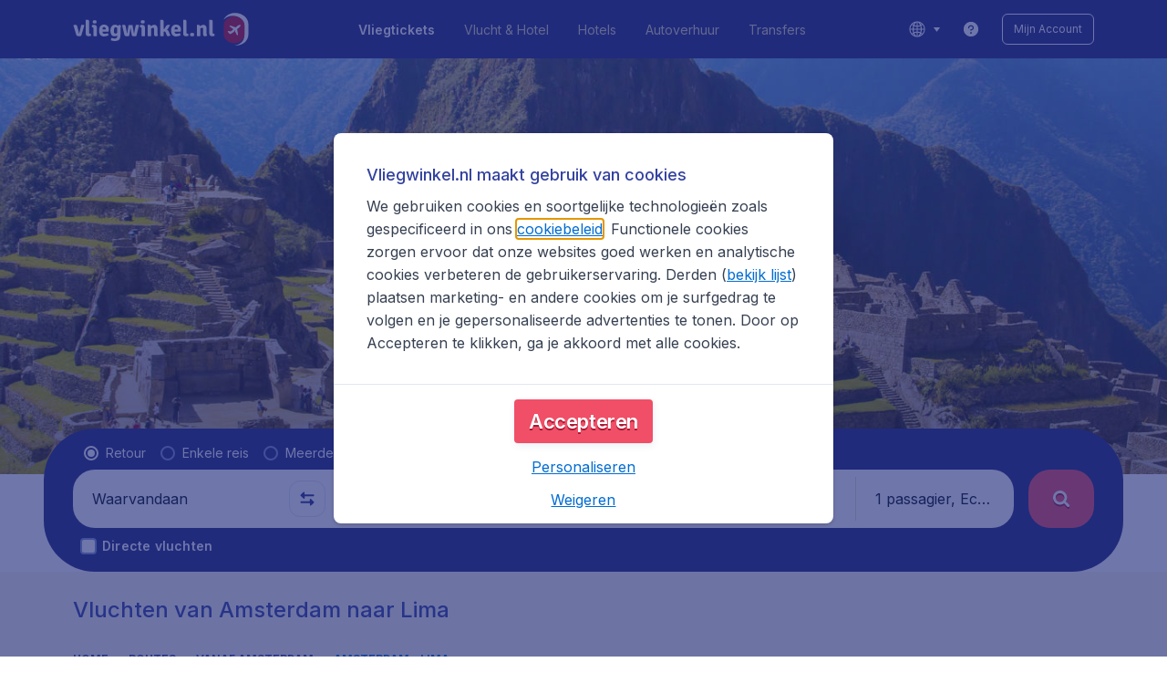

--- FILE ---
content_type: application/javascript
request_url: https://assets.travix.com/client/subscriptionForm-dda7de9bacbd63b9bc83.js
body_size: 10269
content:
"use strict";(self.__LOADABLE_LOADED_CHUNKS__=self.__LOADABLE_LOADED_CHUNKS__||[]).push([[4566],{62746:function(e,r,t){var n=this&&this.__assign||function(){return n=Object.assign||function(e){for(var r,t=1,n=arguments.length;t<n;t++)for(var a in r=arguments[t])Object.prototype.hasOwnProperty.call(r,a)&&(e[a]=r[a]);return e},n.apply(this,arguments)},a=this&&this.__createBinding||(Object.create?function(e,r,t,n){void 0===n&&(n=t);var a=Object.getOwnPropertyDescriptor(r,t);a&&!("get"in a?!r.__esModule:a.writable||a.configurable)||(a={enumerable:!0,get:function(){return r[t]}}),Object.defineProperty(e,n,a)}:function(e,r,t,n){void 0===n&&(n=t),e[n]=r[t]}),i=this&&this.__setModuleDefault||(Object.create?function(e,r){Object.defineProperty(e,"default",{enumerable:!0,value:r})}:function(e,r){e.default=r}),o=this&&this.__importStar||function(e){if(e&&e.__esModule)return e;var r={};if(null!=e)for(var t in e)"default"!==t&&Object.prototype.hasOwnProperty.call(e,t)&&a(r,e,t);return i(r,e),r},l=this&&this.__read||function(e,r){var t="function"==typeof Symbol&&e[Symbol.iterator];if(!t)return e;var n,a,i=t.call(e),o=[];try{for(;(void 0===r||r-- >0)&&!(n=i.next()).done;)o.push(n.value)}catch(e){a={error:e}}finally{try{n&&!n.done&&(t=i.return)&&t.call(i)}finally{if(a)throw a.error}}return o},s=this&&this.__importDefault||function(e){return e&&e.__esModule?e:{default:e}};Object.defineProperty(r,"__esModule",{value:!0});var c=t(74848),u=t(96540),d=o(t(93567)),p=s(t(53427)),f=(0,u.forwardRef)((function(e,r){var t=e.alignItems,a=void 0===t?"center":t,i=e.inline,o=void 0!==i&&i,s=e.checked,f=e.defaultChecked,h=void 0!==f&&f,v=e.children,m=e.disabled,b=void 0!==m&&m,g=e.id,w=e.name,y=e.value,j=e.dataAttrs,x=void 0===j?{}:j,_=e.onChange,A=e.hoverColor,k=e.fullWidth,O=void 0!==k&&k,S=e.tabIndex,E=e.labelPaddingLeft,I=void 0===E?"sXL":E,M=null!=s,C=l((0,u.useState)(M?s:h),2),P=C[0],B=C[1];(0,u.useEffect)((function(){M&&B(s)}),[s,M]);var T=g||"".concat(w,"_").concat(y);return(0,c.jsxs)(d.Wrapper,{ref:r,disabled:b,fullWidth:O,hoverColor:A,children:[(0,c.jsx)(d.Checkbox,n({checked:P,disabled:b,id:T,name:w,onChange:function(e){M||B(e.target.checked),null==_||_(e)},tabIndex:S,value:y},x)),(0,c.jsxs)(d.CheckboxLabel,{alignItems:a,disabled:b,fullWidth:O,htmlFor:T,inline:o,labelPaddingLeft:I,children:[(0,c.jsx)(d.CheckboxIcon,n({checked:P,disabled:b,inline:o},x,{children:P&&(0,c.jsx)(p.default,n({},x,{color:"UI_WHITE",height:12,name:"check",width:12}))})),v]})]})}));f.displayName="Checkbox",r.default=f},61827:function(e,r,t){var n=this&&this.__importDefault||function(e){return e&&e.__esModule?e:{default:e}};Object.defineProperty(r,"__esModule",{value:!0}),r.default=void 0;var a=t(62746);Object.defineProperty(r,"default",{enumerable:!0,get:function(){return n(a).default}})},76678:function(e,r,t){var n=this&&this.__makeTemplateObject||function(e,r){return Object.defineProperty?Object.defineProperty(e,"raw",{value:r}):e.raw=r,e},a=this&&this.__importDefault||function(e){return e&&e.__esModule?e:{default:e}};Object.defineProperty(r,"__esModule",{value:!0}),r.Checkbox=void 0;var i,o=a(t(64171));r.Checkbox=o.default.input.attrs((function(){return{type:"checkbox"}})).withConfig({componentId:"sc-1pbppsb"})(i||(i=n(["\n  height: 100%;\n  width: 100%;\n  top: 0;\n  left: 0;\n  position: absolute;\n  cursor: ",";\n  appearance: none;\n"],["\n  height: 100%;\n  width: 100%;\n  top: 0;\n  left: 0;\n  position: absolute;\n  cursor: ",";\n  appearance: none;\n"])),(function(e){return e.disabled?"default":"pointer"}))},54943:function(e,r,t){var n=this&&this.__makeTemplateObject||function(e,r){return Object.defineProperty?Object.defineProperty(e,"raw",{value:r}):e.raw=r,e},a=this&&this.__createBinding||(Object.create?function(e,r,t,n){void 0===n&&(n=t);var a=Object.getOwnPropertyDescriptor(r,t);a&&!("get"in a?!r.__esModule:a.writable||a.configurable)||(a={enumerable:!0,get:function(){return r[t]}}),Object.defineProperty(e,n,a)}:function(e,r,t,n){void 0===n&&(n=t),e[n]=r[t]}),i=this&&this.__setModuleDefault||(Object.create?function(e,r){Object.defineProperty(e,"default",{enumerable:!0,value:r})}:function(e,r){e.default=r}),o=this&&this.__importStar||function(e){if(e&&e.__esModule)return e;var r={};if(null!=e)for(var t in e)"default"!==t&&Object.prototype.hasOwnProperty.call(e,t)&&a(r,e,t);return i(r,e),r},l=this&&this.__importDefault||function(e){return e&&e.__esModule?e:{default:e}};Object.defineProperty(r,"__esModule",{value:!0}),r.CheckboxIcon=void 0;var s,c,u=l(t(64918)),d=o(t(64171));r.CheckboxIcon=d.default.span.withConfig((0,u.default)("checked","disabled","inline")).withConfig({componentId:"sc-1c96rgp"})(c||(c=n(["\n  background-color: ",";\n  border: ",";\n  border-radius: ",";\n  content: '';\n  cursor: pointer;\n  height: 18px;\n  left: 0;\n  line-height: 16px;\n  text-align: center;\n  visibility: visible;\n  width: 18px;\n\n  ","\n\n  "," \n\n  ","\n"],["\n  background-color: ",";\n  border: ",";\n  border-radius: ",";\n  content: '';\n  cursor: pointer;\n  height: 18px;\n  left: 0;\n  line-height: 16px;\n  text-align: center;\n  visibility: visible;\n  width: 18px;\n\n  ","\n\n  "," \n\n  ","\n"])),(function(e){return e.theme.colors.UI_WHITE}),(function(e){var r=e.theme;return"".concat(r.borders.width.bw200," ").concat(r.borders.style.SOLID," ").concat(r.colors.PRIMARY_300)}),(function(e){return e.theme.borders.radius.br200}),(function(e){var r=e.inline,t=e.theme;return r?"float: left; margin-right: ".concat(t.spacings.s300,";"):"position: absolute;"}),(function(e){var r=e.checked,t=e.theme;return r&&"\n    background-color: ".concat(t.colors.UI_ACTIVE,";\n    border-color: ").concat(t.colors.UI_ACTIVE,";\n  ")}),(function(e){var r=e.checked,t=e.disabled,a=e.theme;return t&&(0,d.css)(s||(s=n(["\n      border-color: ",";\n      cursor: default;\n      ","\n    "],["\n      border-color: ",";\n      cursor: default;\n      ","\n    "])),a.colors.PRIMARY_100,r&&"background-color: ".concat(a.colors.PRIMARY_100,";"))}))},7150:function(e,r,t){var n=this&&this.__makeTemplateObject||function(e,r){return Object.defineProperty?Object.defineProperty(e,"raw",{value:r}):e.raw=r,e},a=this&&this.__importDefault||function(e){return e&&e.__esModule?e:{default:e}};Object.defineProperty(r,"__esModule",{value:!0}),r.CheckboxLabel=void 0;var i,o=a(t(86784)),l=a(t(64171));r.CheckboxLabel=(0,l.default)(o.default).withConfig({componentId:"sc-1liyydu"})(i||(i=n(["\n  && {\n    z-index: 2;\n    margin-bottom: 0;\n    cursor: ",";\n    color: ",";\n\n    ","\n\n    ","\n  }\n"],["\n  && {\n    z-index: 2;\n    margin-bottom: 0;\n    cursor: ",";\n    color: ",";\n\n    ","\n\n    ","\n  }\n"])),(function(e){return e.disabled?"default":"pointer"}),(function(e){return e.theme.colors.NEUTRAL_700}),(function(e){var r=e.inline,t=e.theme,n=e.alignItems,a=e.labelPaddingLeft;return!r&&"\n      align-items: ".concat(n,";\n      display: flex;\n      padding-left: ").concat(t.spacings[a],";\n    ")}),(function(e){return e.fullWidth&&"flex-grow: 1;"}))},47084:function(e,r,t){var n=this&&this.__makeTemplateObject||function(e,r){return Object.defineProperty?Object.defineProperty(e,"raw",{value:r}):e.raw=r,e},a=this&&this.__importDefault||function(e){return e&&e.__esModule?e:{default:e}};Object.defineProperty(r,"__esModule",{value:!0}),r.Wrapper=void 0;var i,o=a(t(64171));r.Wrapper=o.default.div.withConfig({componentId:"sc-11mjjbq"})(i||(i=n(["\n  align-items: center;\n  display: inline-flex;\n  min-height: 22px;\n  position: relative;\n\n  ","\n  ","\n"],["\n  align-items: center;\n  display: inline-flex;\n  min-height: 22px;\n  position: relative;\n\n  ","\n  ","\n"])),(function(e){var r=e.disabled,t=e.hoverColor,n=e.theme;return t&&!r&&"\n      @media (hover: hover) {\n        &:hover * {\n          color: ".concat(n.colors[t],";\n        }\n      }\n  ")}),(function(e){return e.fullWidth&&"\n      display: flex;\n      flex: 1;\n    "}))},93567:(e,r,t)=>{Object.defineProperty(r,"__esModule",{value:!0}),r.Wrapper=r.CheckboxLabel=r.CheckboxIcon=r.Checkbox=void 0;var n=t(76678);Object.defineProperty(r,"Checkbox",{enumerable:!0,get:function(){return n.Checkbox}});var a=t(54943);Object.defineProperty(r,"CheckboxIcon",{enumerable:!0,get:function(){return a.CheckboxIcon}});var i=t(7150);Object.defineProperty(r,"CheckboxLabel",{enumerable:!0,get:function(){return i.CheckboxLabel}});var o=t(47084);Object.defineProperty(r,"Wrapper",{enumerable:!0,get:function(){return o.Wrapper}})},242:(e,r,t)=>{Object.defineProperty(r,"__esModule",{value:!0}),r.InvisibleElement=void 0;var n=t(58811);Object.defineProperty(r,"InvisibleElement",{enumerable:!0,get:function(){return n.InvisibleElement}})},87103:(e,r,t)=>{Object.defineProperty(r,"__esModule",{value:!0}),r.InvisibleElement=void 0;var n=t(242);Object.defineProperty(r,"InvisibleElement",{enumerable:!0,get:function(){return n.InvisibleElement}})},98502:function(e,r,t){var n=this&&this.__makeTemplateObject||function(e,r){return Object.defineProperty?Object.defineProperty(e,"raw",{value:r}):e.raw=r,e},a=this&&this.__importDefault||function(e){return e&&e.__esModule?e:{default:e}};Object.defineProperty(r,"__esModule",{value:!0});var i,o=a(t(64171)).default.div.withConfig({componentId:"sc-hk84jm"})(i||(i=n(["\n  clip-path: inset(100%);\n  position: absolute;\n"],["\n  clip-path: inset(100%);\n  position: absolute;\n"])));r.default=o},58811:function(e,r,t){var n=this&&this.__importDefault||function(e){return e&&e.__esModule?e:{default:e}};Object.defineProperty(r,"__esModule",{value:!0}),r.InvisibleElement=void 0;var a=t(98502);Object.defineProperty(r,"InvisibleElement",{enumerable:!0,get:function(){return n(a).default}})},34484:function(e,r,t){var n=this&&this.__importDefault||function(e){return e&&e.__esModule?e:{default:e}};Object.defineProperty(r,"__esModule",{value:!0});var a=t(74848),i=t(96540),o=t(9636),l=n(t(45714)),s=t(87103),c=n(t(33102));r.default=function(e){var r=e.children,t=e.direction,n=void 0===t?"row":t,u=e.inlineSize,d=e.justifyContent,p=e.name,f=void 0===p?"":p,h=e.onChange,v=void 0===h?function(){}:h,m=e.onKeyDown,b=void 0===m?function(){}:m,g=e.onBlur,w=void 0===g?function(){}:g,y=e.onFocus,j=void 0===y?function(){}:y,x=e.stretchItems,_=void 0!==x&&x,A=e.spaceBetween,k=e.selectedValue,O=e.onClick,S=e.legend,E=(0,i.useMemo)((function(){return{name:f,onChange:v,onKeyDown:b,onBlur:w,onFocus:j,selectedValue:k,fullWidth:_&&("row"===n||"row-reverse"===n),onClick:O}}),[w,j,n,f,v,b,k,_,O]),I=(0,a.jsx)(c.default,{flexDirection:n,flexGrow:1,gap:A,inlineSize:u,justifyContent:d,children:(0,a.jsx)(o.RadioContext.Provider,{value:E,children:r})});return S?(0,a.jsxs)(l.default,{children:[S&&(0,a.jsx)(s.InvisibleElement,{as:"legend",children:S}),I]}):I}},85256:function(e,r,t){var n=this&&this.__importDefault||function(e){return e&&e.__esModule?e:{default:e}};Object.defineProperty(r,"__esModule",{value:!0}),r.default=void 0;var a=t(34484);Object.defineProperty(r,"default",{enumerable:!0,get:function(){return n(a).default}})},94440:(e,r,t)=>{t.d(r,{A:()=>f});var n=t(66493),a=t.n(n),i=t(24190),o=t.n(i),l=t(86784),s=t.n(l),c=t(89580),u=t.n(c),d=t(20939),p=t(74848);const f=e=>{var r,t,n,i,{label:l,labelId:c,children:f,name:h,role:v,removeMargin:m=!1,removeMarginBlockEnd:b=!1,showInfo:g=!1,fieldDescription:w,onClickInfo:y}=e,j=!!w;return(0,p.jsxs)(d.A,{ariaLabeledby:c,id:h,role:v,children:[l?(0,p.jsxs)(a(),{id:c,marginBlockStart:m?void 0:"s500",children:[(0,p.jsx)(u(),{inlineSize:j?"100%":void 0,marginBlockEnd:b?void 0:"s300",marginInlineEnd:m||j?void 0:"s300",children:j?(0,p.jsxs)(a(),{alignItems:"center",justifyContent:"space-between",children:[r||(r=(0,p.jsx)(s(),{htmlFor:h,children:l})),w&&(t||(t=(0,p.jsx)(u(),{children:w})))]}):n||(n=(0,p.jsx)(s(),{htmlFor:h,children:l}))}),g&&(i||(i=(0,p.jsx)(o(),{onClick:y})))]}):null,f]})}},81986:(e,r,t)=>{t.d(r,{A:()=>g});var n=t(28466),a=t.n(n),i=t(31178),o=t.n(i),l=t(90952),s=t(94440),c=t(85410),u=t(99392),d=t(11926),p=t(8277),f=t(27628),h=t(74848),v=["errorMessage","validType"];function m(){return m=Object.assign?Object.assign.bind():function(e){for(var r=1;r<arguments.length;r++){var t=arguments[r];for(var n in t)({}).hasOwnProperty.call(t,n)&&(e[n]=t[n])}return e},m.apply(null,arguments)}var b=e=>{var{ariaLabel:r,ariaDescribedby:t,label:n,inputProps:i,removeMargin:b=!1,removeMarginBlockEnd:g=!1,showInfo:w=!1,onClickInfo:y,name:j,validate:x,parse:_,initialValue:A,fieldDescription:k,onBlur:O,shouldBlur:S}=e;return(0,h.jsx)(s.A,{fieldDescription:k,label:n,name:j,onClickInfo:y,removeMargin:b,removeMarginBlockEnd:g,showInfo:w,children:(0,h.jsx)(l.D0,{format:u.A,formatOnBlur:!0,initialValue:A,name:j,parse:_,validate:x,children:e=>{var{input:n,meta:l}=e,s=(0,p.j)({name:j}),u=l.active&&s,b=(0,c.A)(i,{input:n,meta:l,enableVisuallyHidden:u}),{errorMessage:g,validType:w}=b,y=function(e,r){if(null==e)return{};var t={};for(var n in e)if({}.hasOwnProperty.call(e,n)){if(-1!==r.indexOf(n))continue;t[n]=e[n]}return t}(b,v),x={invalid:(0,f.A)("account.validationIcon.invalid"),valid:(0,f.A)("account.validationIcon.valid")},_="invalid"===w||"valid"===w?x[w]:void 0;return(0,h.jsx)(o(),m({ariaDescribedby:u?j+"_errorMessageId "+j+"_helperMessageId":t||void 0,ariaLabel:r,ariaRequired:s,autoComplete:"new-off",childrenAria:{validationIcon:{"aria-label":_}},enableVisuallyHidden:u,errorMessage:(0,d.A)(g)?(0,h.jsx)(a(),{children:g.value}):g,errorMessageId:u||t?j+"_errorMessageId":void 0,errorMessagePrefix:u?(0,f.A)("checkout.pax.validationError.ariaLabel"):void 0,hasClearButton:!0,helperMesssageId:u?j+"_helperMessageId":void 0,name:n.name,onBlur:e=>{S&&!S(e)||(n.onBlur(e),null==O||O())},onFocus:n.onFocus,type:n.type,valid:w,value:n.value},y,{id:j,isLoading:l.validating,onChange:n.onChange}))}})})};b.defaultProps={inputProps:{}};const g=b},92181:(e,r,t)=>{t.d(r,{A:()=>f});var n=t(96540),a=t(90952),i=t(56322),o=t(21513),l=t(88783);function s(e,r){void 0===e&&(e={});var t=e[r[0]];return"object"!=typeof t?r.length>1?void 0:t:r.length>1?s(t,r.slice(1)):t}var c=t(74848),u=/[\[\]\.]/g,d=(e,r)=>s(r,e.split(u));class p extends n.PureComponent{constructor(){super(...arguments),this.formData=void 0,this.errorsToSend=[],this.isNotSent=(e,r)=>{var t=!this.errorsToSend.find((t=>t.fieldKey===e&&t.errorMessageKey===r));return t&&this.errorsToSend.push({fieldKey:e,errorMessageKey:r}),t},this.handleFieldError=e=>{var{useMessageAsErrorType:r}=this.props,t=this.getParams(e),n=(0,i.A)(t),{gtmActions:a}=this.props,{submitErrors:o}=this.formData;n&&n.key&&this.isNotSent(e,n.key)&&a.callValidationErrorEvent({message:String(n.key),type:r?n.value:e}),e===l.i&&o&&o[l.i]&&this.isNotSent(e,e)&&a.callPaxErrorEvent()}}getParams(e){return{input:{name:"",value:d(e,this.formData.values)},meta:{touched:this.formData.touched&&this.formData.touched[e],active:this.formData.active===e,error:d(e,this.formData.errors)}}}render(){return(0,c.jsx)(a.Pc,{subscription:{submitFailed:!0,active:!0,errors:!0},children:e=>{var{form:r}=e;return this.formData=r.getState(),Object.keys(this.formData.visited||{}).forEach(this.handleFieldError),null}})}}const f=(0,o.Ay)(p)},85410:(e,r,t)=>{t.d(r,{A:()=>l});var n=t(60192),a=t(56322),i=["getValid","getMessage","getErrorMessage"];function o(){return o=Object.assign?Object.assign.bind():function(e){for(var r=1;r<arguments.length;r++){var t=arguments[r];for(var n in t)({}).hasOwnProperty.call(t,n)&&(e[n]=t[n])}return e},o.apply(null,arguments)}const l=(e,r)=>{var{input:t,meta:l,enableVisuallyHidden:s}=r,{getValid:c,getMessage:u,getErrorMessage:d}=e,p=function(e,r){if(null==e)return{};var t={};for(var n in e)if({}.hasOwnProperty.call(e,n)){if(-1!==r.indexOf(n))continue;t[n]=e[n]}return t}(e,i);return o({validType:c?c({input:t,meta:l}):(0,n.A)({input:t,meta:l}),errorMessage:d?d({input:t,meta:l}):(0,a.A)({input:t,meta:l,enableVisuallyHidden:s}),message:u?u({input:t,meta:l}):void 0},p)}},99392:(e,r,t)=>{t.d(r,{A:()=>n});const n=e=>e&&e.trim()},60192:(e,r,t)=>{t.d(r,{A:()=>n});const n=e=>{var{input:r,meta:t}=e,{value:n}=r,{active:a,touched:i,valid:o}=t;return a?"idle":i||n?o?"valid":"invalid":"idle"}},11926:(e,r,t)=>{function n(e){var r=e;return r&&void 0!==r.key&&void 0!==r.value}t.d(r,{A:()=>n})},56322:(e,r,t)=>{t.d(r,{A:()=>n});const n=e=>{var{input:r,meta:t,enableVisuallyHidden:n}=e;return Boolean(!t.touched&&r.value||t.touched)&&(n||!t.active)&&t.error}},50145:(e,r,t)=>{t.d(r,{A:()=>m});var n=t(66493),a=t.n(n),i=t(89580),o=t.n(i),l=t(70097),s=t.n(l),c=t(84661),u=t.n(c),d=t(85256),p=t.n(d),f=t(90952),h=t(94440),v=t(74848);const m=e=>{var{defaultValue:r,validate:t,groupLabel:n,groupName:i,options:c,removeMargin:d=!1,removeBorder:m=!1,wide:b}=e;return(0,v.jsx)(a(),{flexDirection:"column",flexGrow:1,paddingBlockStart:d?void 0:"s300",children:(0,v.jsx)(h.A,{label:n,name:i,removeMargin:d,children:(0,v.jsx)(f.D0,{defaultValue:r,name:i,type:"radioGroup",validate:t,children:e=>{var{input:r,meta:t}=e;return(0,v.jsxs)(v.Fragment,{children:[(0,v.jsx)(p(),{direction:"column",onChange:r.onChange,selectedValue:r.value,spaceBetween:"s300",children:(0,v.jsx)(a(),{flexDirection:b?"row":"column",flexWrap:"wrap",children:c.map(((e,r)=>{var t=r>0?"s400":void 0,n=r>1?"s400":void 0;return(0,v.jsx)(o(),{inlineSize:b?"calc(50% - 10px)":void 0,marginBlockStart:b?n:t,marginInlineStart:b&&r%2?"s600":void 0,children:(0,v.jsx)(u(),{dataAttrs:{"data-gtm-id":e.gtmId},fullWidth:!0,label:e.label,value:e.value,withBorder:!m})},e.label)}))})}),t.touched&&!!t.error&&(0,v.jsx)(o(),{marginBlock:"s300",children:(0,v.jsx)(s(),{roundedTop:!0,type:l.MessageHelperTypes.Error,children:t.error.value})})]})}})})})}},20939:(e,r,t)=>{t.d(r,{A:()=>l});var n=t(96540),a=t(87962),i=t(74848);class o extends n.Component{constructor(){super(...arguments),this.elementRef=(0,n.createRef)()}componentDidMount(){var{id:e,scrollMethods:r,offset:t=0}=this.props;this.elementRef.current&&r&&r.registerElement(e,{element:this.elementRef.current,offset:t})}shouldComponentUpdate(e){var{id:r,scrollMethods:t}=this.props;return r!==e.id&&t&&t.updateElement(r,e.id),!0}componentWillUnmount(){var{id:e,scrollMethods:r}=this.props;r&&r.removeElement(e)}render(){var{children:e,ariaLabeledby:r,role:t}=this.props;return(0,i.jsx)("div",{ref:this.elementRef,"aria-labelledby":r,role:t,children:e})}}const l=(0,a.A)(o)},87962:(e,r,t)=>{t.d(r,{A:()=>o});var n=t(31060),a=t(74848);function i(){return i=Object.assign?Object.assign.bind():function(e){for(var r=1;r<arguments.length;r++){var t=arguments[r];for(var n in t)({}).hasOwnProperty.call(t,n)&&(e[n]=t[n])}return e},i.apply(null,arguments)}const o=e=>r=>(0,a.jsx)(n.Z,{children:t=>(0,a.jsx)(e,i({},r,{scrollMethods:t}))})},69256:(e,r,t)=>{t.d(r,{Fu:()=>v,GG:()=>d,Nh:()=>l,Uw:()=>h,Vv:()=>m,aH:()=>o,a_:()=>n,bl:()=>c,gz:()=>a,hh:()=>s,iC:()=>u,m9:()=>g,mC:()=>b,nQ:()=>i,ot:()=>f,zm:()=>p});var n=100,a="^\\d{1,9}$",i="^[\\d\\w]{0,10}$",o=2,l=30,s=4,c=25,u="^\\d+$",d=10,p="^[\\w\\s\\\\-]{0,10}$",f=150,h=6,v={city:/^(.)+$/,email:/^(([^<>()\[\]\\.,;:\s@"]+(\.[^<>()\[\]\\.,;:\s@"]+)*)|(".+"))@((\[[0-9]{1,3}\.[0-9]{1,3}\.[0-9]{1,3}\.[0-9]{1,3}\])|(([a-zA-Z\-0-9]+\.)+[a-zA-Z]{2,}))$/,frequentFlyerNumber:/^[a-zA-Z\d]{6,20}$/,houseNumber:/^(\d)+$/,houseNumberAddition:/^[\d\w\s]{0,10}$/,passportNumber:/^[a-zA-Z\d]{2,60}$/,phone:/^\d+$/,postCode:/^[\w\s\/\\-]{0,10}$/,postCodeUS:/^\d{5}(?:[-\s]\d{4})?$|^\d{9}$/,spaceAllAround:/^\s+$|^\s|\s{1,}$/,letters:/^[a-zA-Z]+[a-zA-Z\s.\-?]*$/,allowedCharacterSetForName:/^[a-zA-ZÆÐƎƏƐƔĲŊŒẞÞǷȜæðǝəɛɣĳŋœĸſßþƿȝĄƁÇĐƊĘĦĮƘŁØƠŞȘŢȚŦŲƯY̨Ƴąɓçđɗęħįƙłøơşșţțŧųưy̨ƴÁÀÂÄǍĂĀÃÅǺĄÆǼǢƁĆĊĈČÇĎḌĐƊÐÉÈĖÊËĚĔĒĘẸƎƏƐĠĜǦĞĢƔáàâäǎăāãåǻąæǽǣɓćċĉčçďḍđɗðéèėêëěĕēęẹǝəɛġĝǧğģɣĤḤĦIÍÌİÎÏǏĬĪĨĮỊĲĴĶƘĹĻŁĽĿʼNŃN̈ŇÑŅŊÓÒÔÖǑŎŌÕŐỌØǾƠŒĥḥħıíìiîïǐĭīĩįịĳĵķƙĸĺļłľŀŉńn̈ňñņŋóòôöǒŏōõőọøǿơœŔŘŖŚŜŠŞȘṢẞŤŢṬŦÞÚÙÛÜǓŬŪŨŰŮŲỤƯẂẀŴẄǷÝỲŶŸȲỸƳŹŻŽẒŕřŗſśŝšşșṣßťţṭŧþúùûüǔŭūũűůųụưẃẁŵẅƿýỳŷÿȳỹƴźżžẓ'\s-]*$/,cvc:/^(\d){3,4}$/,cardNumber:/^(\d[- ]?){13,19}$/,upperCase:/[A-Z]/,numbers:/\d/,password:/^(?=.*[A-Z])(?=.*[0-9])\S{6,99}$/},m={noVowels:/^(?!.*[aeiouAEIOU].*?(?=@))/,onlyNumbers:/(^[0-9]+@)/,consecutiveFiveNumbers:/(^.*[0-9]{5})(?=.*@)/,consecutiveSameChars:/^.*(.)\1\1{1,}(?=.*@)/},b={BA:"https://www.budgetair.nl",BAE:"https://www.budgetair.com/en_ae",BAU:"https://www.budgetair.com.au",BBE:"https://www.budgetair.be",BCA:"https://www.budgetair.com/en_ca",BDK:"https://www.budgetair.dk",BES:"https://www.budgetair.es",BFR:"https://www.budgetair.fr",BID:"https://www.budgetair.com/id_id",BIE:"https://www.vayama.ie",BIN:"https://www.budgetair.in",BIT:"https://www.budgetair.it",BJP:"https://www.budgetair.com/jp",BKR:"https://www.budgetair.com/ko_kr",BLV:"https://www.budgetair.lv",BMY:"https://www.budgetair.com/en_my",BNZ:"https://www.budgetair.com/en_nz",BPH:"https://www.budgetair.com/en_ph",BPL:"https://www.budgetair.com/pl_pl",BPT:"https://www.budgetair.pt",BSA:"https://www.budgetair.com/en_sa",BSE:"https://www.budgetair.se",BTR:"https://www.budgetair.com/tr_tr",BTW:"https://www.budgetair.com.tw",BUK:"https://www.budgetair.co.uk",BUSA:"https://www.budgetair.com/en_us",BVN:"https://www.budgetair.com/vn",BZA:"https://www.budgetair.com/en_za",CBE:"https://www.cheaptickets.be",CDE:"https://www.cheaptickets.de",CHK:"https://www.cheaptickets.hk",CHNL:"https://www.cheaptickets.nl",CSG:"https://www.cheaptickets.sg",CTCH:"https://www.cheaptickets.ch",CTH:"https://www.cheaptickets.co.th",FAT:"https://www.flugladen.at",FL:"https://www.flugladen.de",KBUSW:"https://www.budgetair.com/en_us",VAR:"https://www.vayama.com/es_ar",VCL:"https://www.vayama.com/es_cl",VCO:"https://www.vayama.com/es_co",VMX:"https://www.vayama.com/es_mx",VPA:"https://www.vayama.com/es_pa",VUS:"https://www.vayama.com",VW:"https://www.vliegwinkel.nl",TRAIN:"https://www.cheaptickets.nl"},g=["TRAIN"]},19956:(e,r,t)=>{t.d(r,{A:()=>n});const n=(e,r)=>t=>{if(!t||Array.isArray(t)&&0===t.length)return{key:r,value:e}}},34289:(e,r,t)=>{t.d(r,{x:()=>a});var n=t(69256),a=e=>n.Fu.email.test(e)&&Object.values(n.Vv).every((r=>!r.test(e)))},61647:(e,r,t)=>{t.d(r,{D:()=>n});var n=e=>{var{input:r}=e;return r.value?"valid":"idle"}},69495:(e,r,t)=>{t.d(r,{A:()=>o});var n=t(69256),a=t(34289),i=t(27628);const o=e=>{var{isWizzAirlineEmailValidation:r}=e;return e=>e?n.Fu.spaceAllAround.test(e)?{key:"order.fields.spaceAroundError",value:(0,i.A)("order.fields.spaceAroundError")}:r&&!(0,a.x)(e)?{key:"order.emailValidation.wizzairError",value:(0,i.A)("order.emailValidation.wizzairError")}:n.Fu.email.test(e)?void 0:{key:"order.contact.emailIsWrong",value:(0,i.A)("order.contact.emailIsWrong")}:{key:"order.contact.emailMustBeFilled",value:(0,i.A)("order.contact.emailMustBeFilled")}}},44536:(e,r,t)=>{t.d(r,{A:()=>i});var n=t(69256),a=t(27628);const i=function(e){return void 0===e&&(e={}),r=>{var t,i,o,l,s,c;return r?r.length<n.aH?{key:"order.firstNameMinLength",value:(0,a.A)("order.firstNameMinLength")}:n.Fu.spaceAllAround.test(r)?{key:"order.fields.spaceAroundError",value:(0,a.A)("order.fields.spaceAroundError")}:null!=(t=e)&&t.firstNameTooLongErrorMessage?{key:"checkout.pax.nameValidationTrip.firstNameTooLong",value:e.firstNameTooLongErrorMessage}:null!=(i=e)&&i.firstNameTooShortErrorMessage?{key:"checkout.pax.nameValidationTrip.firstNameTooShort",value:e.firstNameTooShortErrorMessage}:null!=(o=e)&&o.fullNameTooLongErrorMessage?{key:"checkout.pax.nameValidationTrip.fullNameTooLong",value:e.fullNameTooLongErrorMessage}:null!=(l=e)&&l.fullNameTooShortErrorMessage?{key:"checkout.pax.nameValidationTrip.fullNameTooShort",value:e.fullNameTooShortErrorMessage}:null!=(s=e)&&s.firstNameSpecialCharactersErrorMessage?{key:"checkout.pax.nameValidationTrip.specialCharacters",value:e.firstNameSpecialCharactersErrorMessage}:null!=(c=e)&&c.firstNameFallbackErrorMessage?{key:"checkout.pax.nameValidationTrip.fallBack",value:e.firstNameFallbackErrorMessage}:void 0:{key:"order.firstNameMustBeFilled",value:(0,a.A)("order.firstNameMustBeFilled")}}}},83031:(e,r,t)=>{t.d(r,{A:()=>a});var n=t(19956);const a=(e,r,t)=>a=>{if(t)return(0,n.A)(e,r)(a)}},34314:(e,r,t)=>{t.r(r),t.d(r,{default:()=>Ve});var n=t(34974),a=t(88440),i=t.n(a),o=t(56211),l=t.n(o),s=t(89580),c=t.n(s),u=t(70097),d=t.n(u),p=t(33102),f=t.n(p),h=t(88114),v=t.n(h),m=t(36819),b=t.n(m),g=t(96540),w=t(22761),y=t.n(w),j=t(61827),x=t.n(j),_=t(66493),A=t.n(_),k=t(79125),O=t.n(k),S=t(90952),E=t(81986),I=t(50145),M=t(61647),C=t(83031),P=t(3105),B=t(6781),T=t(31178),N=t(19956),D=t(69495),F=t(44536),V={};const L=function(e,r,t){if(void 0===t&&(t=!1),t){if(r===T.InputType.Email)return(0,D.A)(V);var{key:n,value:a}=(0,B.de)();return"firstname"===e?(0,F.A)(V):(0,N.A)(a,n)}},R=e=>e.map((e=>{var{dataAttrs:r,value:t,label:n}=e;return{gtmId:null==r?void 0:r["data-gtm-id"],label:n,value:t}}));var W=t(74848);function z(){return z=Object.assign?Object.assign.bind():function(e){for(var r=1;r<arguments.length;r++){var t=arguments[r];for(var n in t)({}).hasOwnProperty.call(t,n)&&(e[n]=t[n])}return e},z.apply(null,arguments)}const H=e=>{var{defaultSelectedValue:r,groupName:t,groupLabel:n,items:a,isRequired:i,type:o}=e,{key:l,value:s}=(0,B.de)(),{mobile:p}=(0,P.A)();switch(o){case B.e8:return t?(0,W.jsx)(I.A,{defaultValue:r,groupLabel:null!=n?n:"",groupName:t,options:R(a),removeMargin:!0,validate:(0,C.A)(s,l,!!i),wide:!p}):null;case B.Dz:return(0,W.jsx)(c(),{children:a.map(((e,r)=>{var t,{dataAttrs:n,isRequired:a,label:i,name:o,value:p}=e;return(0,W.jsx)(c(),{marginBlockStart:r?"s500":0,children:(0,W.jsx)(S.D0,{name:o,type:"checkbox",validate:(0,C.A)(s,l,!!a),value:p,children:e=>{var{input:r,meta:a}=e;return(0,W.jsxs)(W.Fragment,{children:[(0,W.jsx)(x(),z({dataAttrs:n},r,{children:t||(t=(0,W.jsx)(O(),{dataAttrs:n,noFeedback:!0,children:i}))})),a.touched&&!!a.error&&(0,W.jsx)(c(),{marginBlockStart:"s300",children:(0,W.jsx)(d(),{dataAttrs:{"data-testid":"not-select-checkbox-error"},roundedTop:!0,type:u.MessageHelperTypes.Error,children:a.error.value})})]})}})},"checkbox_"+(r+1))}))});default:return(0,W.jsx)(A(),{flexDirection:p?"column":"row",flexWrap:"wrap",children:a.map(((e,r)=>{var{isRequired:t,label:n,name:a,placeholder:i,type:o}=e;return(0,W.jsx)(c(),{m:{inlineSize:"calc(50% - 10px)",marginInlineStart:r%2?"s600":void 0,marginBlockStart:r>1?"s400":void 0},marginBlockStart:p&&r>0?"s400":void 0,children:(0,W.jsx)(E.A,{ariaLabel:null!=i?i:n,inputProps:{placeholder:null!=i?i:n,getValid:t?void 0:M.D,type:o},label:n,name:a,removeMargin:!0,validate:L(a,o,t)})},a)}))})}};var U=["text","title","type"];function $(){return $=Object.assign?Object.assign.bind():function(e){for(var r=1;r<arguments.length;r++){var t=arguments[r];for(var n in t)({}).hasOwnProperty.call(t,n)&&(e[n]=t[n])}return e},$.apply(null,arguments)}var Z=e=>{var{sections:r}=e;return(0,W.jsx)(W.Fragment,{children:r.filter((e=>e.items.length)).map(((e,r)=>{var{text:t,title:n,type:a}=e,i=function(e,r){if(null==e)return{};var t={};for(var n in e)if({}.hasOwnProperty.call(e,n)){if(-1!==r.indexOf(n))continue;t[n]=e[n]}return t}(e,U);return(0,W.jsxs)(f(),{gap:"s500",children:[!!n&&(0,W.jsx)(y(),{children:(0,W.jsx)(b(),{color:"PRIMARY_700",fontSize:"fs400",fontWeight:"fw500",lineHeight:1.5,children:n})}),!!t&&(0,W.jsx)(b(),{fontSize:"fs400",lineHeight:1.375,children:t}),(0,W.jsx)(H,$({type:a},i))]},"form_section_"+a+"_"+(r+1))}))})};const K=(0,g.memo)(Z);var G=t(77333);const q=(0,t(21513).Ay)((e=>{var{bigTitle:r,smallTitle:t,gtmActions:n}=e,a=(0,g.useRef)(null);return(0,g.useEffect)((()=>{n.callSubscribeSuccessEvent(),(0,G.VG)(a.current,{offset:-180})}),[n,a]),(0,W.jsx)(i(),{children:(0,W.jsxs)(c(),{ref:a,padding:"s500",children:[!!r&&(0,W.jsx)(v(),{children:r}),!!t&&(0,W.jsx)(b(),{color:"NEUTRAL_700",fontSize:"fs300",lineHeight:1.7,marginBlockStart:"s300",children:t})]})})}));var Y=t(28466),J=t.n(Y),X=t(27628);function Q(){return Q=Object.assign?Object.assign.bind():function(e){for(var r=1;r<arguments.length;r++){var t=arguments[r];for(var n in t)({}).hasOwnProperty.call(t,n)&&(e[n]=t[n])}return e},Q.apply(null,arguments)}var ee,re,te=e=>{var{name:r}=e,{key:t,value:n}=(0,B.de)();return(0,W.jsx)(S.D0,{name:r,type:"checkbox",validate:(0,N.A)(n,t),children:e=>{var{input:r,meta:t}=e;return(0,W.jsxs)(c(),{children:[(0,W.jsx)(x(),Q({dataAttrs:B.Du},r,{children:(0,W.jsx)(O(),{dataAttrs:B.Du,noFeedback:!0,children:(0,W.jsx)(J(),{dataAttrs:B.Du,children:(0,X.A)("contentPages.subscriptionForm.terms",{dataGtmId:B.Lo})})})})),t.touched&&!!t.error&&(0,W.jsx)(c(),{marginBlockStart:"s300",children:(0,W.jsx)(d(),{dataAttrs:{"data-testid":"not-select-checkbox-error"},roundedTop:!0,type:u.MessageHelperTypes.Error,children:t.error.value})})]})}})},ne=t(92181);function ae(){return ae=Object.assign?Object.assign.bind():function(e){for(var r=1;r<arguments.length;r++){var t=arguments[r];for(var n in t)({}).hasOwnProperty.call(t,n)&&(e[n]=t[n])}return e},ae.apply(null,arguments)}const ie=e=>{var r,t,a,{onSubmit:o,buttonText:s,campaignId:p,note:h,sections:m,status:g,successfulSubmissionMessage:w,title:y}=e;switch(g){case B.nW.Success:return(0,W.jsx)(q,ae({},w));case B.nW.Initial:case B.nW.Failure:default:return(0,W.jsx)(i(),{children:(0,W.jsx)(c(),{paddingInline:"s500",children:(0,W.jsx)(f(),{gap:"s800",children:(0,W.jsx)(S.lV,{onSubmit:o,children:e=>{var{handleSubmit:i,hasValidationErrors:o,submitFailed:w}=e;return(0,W.jsxs)(W.Fragment,{children:[(0,W.jsx)("form",{onSubmit:i,children:(0,W.jsxs)(f(),{gap:"s500",marginBlock:"s500",children:[!!y&&(r||(r=(0,W.jsx)(v(),{children:y}))),!!h&&(t||(t=(0,W.jsx)(b(),{color:"NEUTRAL_700",fontSize:"fs400",lineHeight:1.375,children:h}))),m.length&&(a||(a=(0,W.jsx)(K,{sections:m}))),ee||(ee=(0,W.jsx)(c(),{paddingBlock:"s400",children:(0,W.jsx)(l(),{color:"SECONDARY_400",isStyled:!0})})),(0,W.jsx)(te,{name:""+B.Mw+p}),o&&w&&(0,W.jsx)(d(),{roundedTop:!0,type:u.MessageHelperTypes.Error,children:(0,X.A)("contentpages.subscriptionForm.validationMessage.requiredSubmit")}),g===B.nW.Failure&&(0,W.jsx)(d(),{roundedTop:!0,type:u.MessageHelperTypes.Error,children:(0,X.A)("contentpages.subscriptionForm.validationMessage.backend")}),(0,W.jsx)(n.PrimaryButton,{dataAttrs:{"data-gtm-id":"subscription-form-btn-submit"},fullWidth:!0,type:"submit",children:s})]})}),re||(re=(0,W.jsx)(ne.A,{}))]})}})})})})}};var oe=t(69733),le=function(e){return e.InitState="CONTENT/SUBSCRIBE_INIT_STATE",e.Subscribe="CONTENT/SUBSCRIBE",e.SubscribeSuccess="CONTENT/SUBSCRIBE_SUCCESS",e.SubscribeError="CONTENT/SUBSCRIBE_ERROR",e}({}),se="subscriptionForm",ce=e=>({type:le.SubscribeSuccess,payload:e}),ue=t(77188),de=t(48424),pe=t(48444),fe=t(8927),he=t(59239),ve=t(84490),me=t(52157),be=t(78083),ge=["campaignId","email"],we=t(1201),ye=t(26909),je=t(19799),xe=t(73619),_e=["container"];const Ae=(0,pe.E)((e=>e.pipe((0,de.g)(le.Subscribe),(0,he.E)("payload"),(0,ve.ZZ)((e=>(e=>{var{configurations:{brand:r}}=ye.A.get(),t=function(e,r){if(null==e)return{};var t={};for(var n in e)if({}.hasOwnProperty.call(e,n)){if(-1!==r.indexOf(n))continue;t[n]=e[n]}return t}(e,_e);return we.ok.post(ue.Uj.Subscribe,(e=>{var{campaignId:r,email:t}=e,n=function(e,r){if(null==e)return{};var t={};for(var n in e)if({}.hasOwnProperty.call(e,n)){if(-1!==r.indexOf(n))continue;t[n]=e[n]}return t}(e,ge);return{campaignId:r,email:t,customerFields:Object.entries(n).map((e=>{var[r,t]=e;return Array.isArray(t)?{[r]:t.join(",")}:{[r]:t}})).reduce(((e,r)=>{var[t]=Object.keys(r);return e[t]=r[t],e}),{})}})(t),{"Content-Type":"application/json",Brand:r})})(e).pipe((0,me.w)(2e4),(0,he.E)("response"),(0,ve.ZZ)((()=>[ce({container:e.container})])),(0,be.W)((r=>{var{code:t,message:n,errorData:a}=r;return je.v.warn({messageType:xe.Es.ContentSubscribeFailed,error:{code:t,exceptionmessage:n,message:JSON.stringify(a),stacktrace:JSON.stringify(Error().stack),source:"src/domains/Content/containers/SubscriptionFormContainer/epics.tsx"}}),(0,fe.of)((e=>({type:le.SubscribeError,payload:e}))({container:e.container}))}))))))));function ke(){return ke=Object.assign?Object.assign.bind():function(e){for(var r=1;r<arguments.length;r++){var t=arguments[r];for(var n in t)({}).hasOwnProperty.call(t,n)&&(e[n]=t[n])}return e},ke.apply(null,arguments)}var Oe={},Se={[le.InitState]:B.nW.Initial,[le.SubscribeSuccess]:B.nW.Success,[le.SubscribeError]:B.nW.Failure};const Ee=function(e,r){void 0===e&&(e=Oe);var{type:t,payload:n}=r;switch(t){case le.InitState:case le.SubscribeSuccess:case le.SubscribeError:var{container:a}=n;return ke({},e,{[a]:ke({},e[a],{container:a,status:Se[t]})});default:return e}};var Ie=e=>e[se],Me=t(28201),Ce=t(70751),Pe=t(39129);function Be(){return Be=Object.assign?Object.assign.bind():function(e){for(var r=1;r<arguments.length;r++){var t=arguments[r];for(var n in t)({}).hasOwnProperty.call(t,n)&&(e[n]=t[n])}return e},Be.apply(null,arguments)}var Te=e=>({onInitStateData:r=>e((e=>({type:le.InitState,payload:e}))(r)),onSubmit:r=>e((e=>({type:le.Subscribe,payload:e}))(r))});const Ne=e=>{var{campaignId:r,children:t,container:n,hiddenFields:a}=e;(0,Ce.N)(se,Ee),(0,Me.i)(se,Ae);var i=(0,oe.d4)(Ie),{onInitStateData:o,onSubmit:l}=(0,Pe.V)(Te);return(0,g.useEffect)((()=>{var e,{status:t}=null!=(e=null==i?void 0:i[n])?e:{};t||o({campaignId:r,container:n})}),[o,r,n,i]),t({onSubmit:e=>{l(Be({},e,a,{campaignId:r,container:n}))},formStates:i})};var De=["formStates"];function Fe(){return Fe=Object.assign?Object.assign.bind():function(e){for(var r=1;r<arguments.length;r++){var t=arguments[r];for(var n in t)({}).hasOwnProperty.call(t,n)&&(e[n]=t[n])}return e},Fe.apply(null,arguments)}const Ve=e=>{var{campaignId:r,container:t,hiddenFields:n}=e;return(0,W.jsx)(Ne,{campaignId:r,container:t,hiddenFields:n,children:r=>{var n,{formStates:a}=r,i=function(e,r){if(null==e)return{};var t={};for(var n in e)if({}.hasOwnProperty.call(e,n)){if(-1!==r.indexOf(n))continue;t[n]=e[n]}return t}(r,De),{status:o}=null!=(n=null==a?void 0:a[t])?n:{};return(0,W.jsx)(ie,Fe({status:o},i,e))}})}},88783:(e,r,t)=>{t.d(r,{i:()=>n});var n="hasDuplicatedNames"}}]);

--- FILE ---
content_type: image/svg+xml
request_url: https://assets.travix.com/assets/spinner-98360520.svg
body_size: 1047
content:
<svg xmlns="http://www.w3.org/2000/svg" viewBox="0 0 78 77" fill="none"><g clip-path="url(#s-spinner__a)"><path fill-rule="evenodd" clip-rule="evenodd" d="M72.0437 38.5C72.0437 20.2511 57.2491 5.4585 39 5.4585C20.7511 5.4585 5.9585 20.2511 5.9585 38.5C5.9585 56.7491 20.7511 71.5437 39 71.5437C57.2491 71.5437 72.0437 56.7491 72.0437 38.5Z" fill="white"/><path fill-rule="evenodd" clip-rule="evenodd" d="M39 7.7C22.0172 7.7 8.2 21.5172 8.2 38.5C8.2 55.4828 22.0172 69.3 39 69.3C55.9828 69.3 69.8 55.4828 69.8 38.5C69.8 21.5172 55.9828 7.7 39 7.7ZM39 77C17.7715 77 0.5 59.7285 0.5 38.5C0.5 17.2715 17.7715 0 39 0C60.2285 0 77.5 17.2715 77.5 38.5C77.5 59.7285 60.2285 77 39 77Z" fill="#E1E6F3"/><path fill-rule="evenodd" clip-rule="evenodd" d="M46.9566 18.7965C47.9533 27.0227 42.7558 33.033 42.6274 33.1827C43.3611 33.6853 43.9749 34.3441 44.4498 35.1013C47.6496 33.249 51.0803 28.1969 52.0257 24.2742C52.7957 21.0659 52.554 19.7248 46.9566 18.7965Z" fill="#FEFBF7"/><path fill-rule="evenodd" clip-rule="evenodd" d="M57.0203 27.2366C52.935 34.5687 45.0425 36.3354 45.0425 36.3354V36.3504C45.2978 37.0387 45.4331 37.7658 45.4424 38.5C45.4424 38.639 45.4082 38.7695 45.3997 38.9064L45.4061 38.9513C49.085 39.3363 54.8343 37.2658 57.9015 34.65C60.4104 32.5047 61.0029 31.2791 57.0224 27.2366" fill="#0C8CE9"/><path fill-rule="evenodd" clip-rule="evenodd" d="M60.1966 39.9801C52.5885 43.5093 45.1602 40.2988 45.1602 40.2988L45.1431 40.333C44.8974 41.1565 44.4878 41.9219 43.9389 42.5831L43.9175 42.6302C46.6638 45.1006 52.5329 46.8053 56.554 46.493C59.8436 46.2342 61.0414 45.5904 60.1966 39.9801Z" fill="#0C8CE9"/><path fill-rule="evenodd" clip-rule="evenodd" d="M42.9246 43.5756L42.9075 43.5841C42.2167 44.1188 41.4253 44.5103 40.5526 44.7284L40.5483 44.7327C41.3205 48.3474 45.0657 53.1749 48.505 55.2817C51.3155 57.0056 52.6673 57.1917 55.2789 52.1589C47.0441 50.5398 42.9246 43.5756 42.9246 43.5756Z" fill="#0C8CE9"/><path fill-rule="evenodd" clip-rule="evenodd" d="M39.1927 44.9188C39.1285 44.9209 39.0643 44.938 39.0002 44.938C38.1446 44.938 37.3318 44.7669 36.5875 44.4611C35.0903 47.8405 35.2828 53.9428 36.8228 57.6644C38.0847 60.7123 39.0686 61.6556 44.1442 59.1189C38.4526 52.9888 39.1863 44.9701 39.1927 44.9188ZM35.3726 43.8173C34.6402 43.3108 34.0205 42.6583 33.5524 41.9008C30.3526 43.751 26.9176 48.8052 25.9765 52.7236C25.2065 55.9319 25.4439 57.273 31.0435 58.2034C30.0468 49.9773 35.2443 43.967 35.3726 43.8173ZM32.5621 38.5C32.5621 38.3631 32.5942 38.2305 32.6049 38.0957L32.5963 38.0487C28.9174 37.6637 23.1681 39.7341 20.1052 42.3543C17.5942 44.4932 16.9996 45.7187 20.9822 49.7634C25.0632 42.4313 32.9599 40.6667 32.9599 40.6667L32.9578 40.6496C32.703 39.9612 32.5691 39.234 32.5621 38.5Z" fill="#0C8CE9"/><path fill-rule="evenodd" clip-rule="evenodd" d="M32.8593 36.667C33.1037 35.8438 33.5118 35.0785 34.0593 34.4169L34.0849 34.3699C31.3364 31.8994 25.4673 30.1926 21.4484 30.507C18.1545 30.768 16.9567 31.4118 17.8037 37.0199C25.4139 33.4908 32.8401 36.7012 32.8401 36.7012L32.8593 36.667Z" fill="#0C8CE9"/><path fill-rule="evenodd" clip-rule="evenodd" d="M35.0749 33.4244L35.092 33.4137C35.7901 32.8751 36.5918 32.4863 37.447 32.2716L37.4512 32.2694C36.6791 28.6547 32.9339 23.8251 29.4946 21.7162C26.6841 19.9922 25.3323 19.8061 22.7207 24.8432C30.9554 26.4602 35.0749 33.4244 35.0749 33.4244Z" fill="#0C8CE9"/><path fill-rule="evenodd" clip-rule="evenodd" d="M38.8075 32.0812C38.8717 32.079 38.9358 32.0598 39 32.0598C39.8276 32.0624 40.6469 32.2251 41.4127 32.5389C42.9099 29.1573 42.7174 23.0593 41.1774 19.3355C39.9154 16.2897 38.9315 15.3444 33.856 17.8811C39.5475 24.0111 38.8139 32.0298 38.8075 32.0812Z" fill="#5A68C0"/></g><defs><clipPath id="s-spinner__a"><rect width="77" height="77" fill="white" transform="translate(0.5)"/></clipPath></defs></svg>